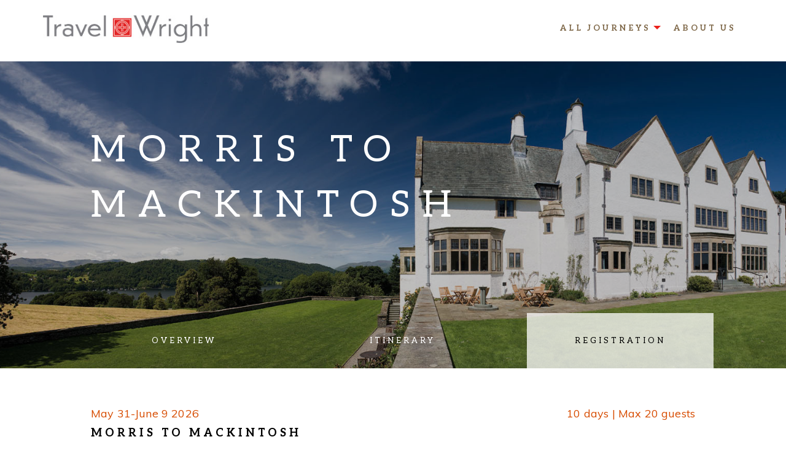

--- FILE ---
content_type: text/css
request_url: https://www.travelwright.org/wp-content/themes/travel-wright/style.css?ver=3.1.3
body_size: 9882
content:
/*
Theme Name: Travel Wright
Theme URI: https://travelwright.org
Author: Craig Harshbarger
Description: Custom wordpress theme build specifically for the Travel Wright website 
Version: 3.0.1
License: GNU General Public License v2 or later
License URI: http://www.gnu.org/licenses/gpl-2.0.html
Tags: featured-images, full-width-template, blog
Text Domain: visual-composer-starter
*/
body { font-family: "Muli", sans-serif; }

p { line-height: 2; margin-bottom: 20px; font-size: 15px; }

p + h2 { margin-top: 50px; }

i { font-style: italic; }

body h1 { font-family: "Aleo", serif; letter-spacing: 5px; text-transform: uppercase; }

@media only screen and (min-width: 768px) { body:not(.menu-sandwich) #main-menu > ul > li > a { font-size: 13px; color: #806a4b; } }

@media screen and (max-width: 768px) { .navbar-brand img { width: 200px; height: auto; } }

.navbar-toggle { margin-top: 0; }

#main-menu > ul > li > a { font-family: "Aleo", serif !important; text-transform: uppercase; letter-spacing: .3em; }

#main-menu ul li a { font-size: 14px; font-weight: 700; }

#main-menu ul li.menu-item-has-children > a { margin-right: 30px; }

#main-menu > ul > li > .dropdown-toggle { padding-top: 10px; }

@media only screen and (min-width: 1024px) { #main-menu ul li a { font-size: 14px; color: #806a4b; font-weight: 700; }
  #main-menu ul li ul a { font-weight: 400; text-align: right; } }

@media only screen and (min-width: 768px) { body:not(.menu-sandwich) #main-menu ul li.menu-item-has-children > a:before { content: ''; border: solid transparent; border-width: 6px; border-top-color: #eb211c; width: 0; height: 0; position: absolute; }
  body:not(.menu-sandwich) #main-menu ul li ul { -webkit-box-shadow: none; box-shadow: none; left: auto; right: 0; }
  body:not(.menu-sandwich) #main-menu ul li ul li a { padding: 6px 12px; } }

.journey-year-divider { color: red; text-align: right; }

.journey-year-divider span { font-size: 14px; padding: 6px 12px; display: block; }

.journey-year-divider:not(:first-child) { margin-top: 20px; }

@media only screen and (min-width: 992px) { #footer .footer-right-block { margin: 0; float: none; } }

.footer-widget-area { padding-top: 0; }

.footer-widget-area .widget { margin-bottom: 0; }

.footer-template { background-color: #f1eee5; padding-top: 100px; margin-bottom: -20px; font-family: "Muli", sans-serif; }

@media (min-width: 768px) { .footer-template .vc_col-sm-8 { padding-left: 50px; } }

@media screen and (max-width: 768px) { .footer-template { text-align: center; }
  .footer-template .wpb_single_image.vc_align_left { text-align: center; } }

@media screen and (max-width: 768px) { .footer-menu ul { display: -webkit-box; display: -ms-flexbox; display: flex; -webkit-box-orient: vertical; -webkit-box-direction: normal; -ms-flex-direction: column; flex-direction: column; -webkit-box-pack: center; -ms-flex-pack: center; justify-content: center; -webkit-box-align: center; -ms-flex-align: center; align-items: center; } }

.footer-menu ul li { color: #806a4b; text-transform: uppercase; font-size: 14px; font-weight: 700; font-family: "Aleo", serif; letter-spacing: .3em; margin-right: 0; }

.footer-menu ul li:not(:last-child) { margin-right: 30px; }

@media screen and (max-width: 768px) { .footer-menu ul li:not(:last-child) { margin-right: 0; margin-bottom: 5px; } }

.footer-about { margin-bottom: 0 !important; font-weight: 600; }

@media screen and (max-width: 768px) { .social-icons p { display: -webkit-box; display: -ms-flexbox; display: flex; -webkit-box-pack: center; -ms-flex-pack: center; justify-content: center; -webkit-box-align: center; -ms-flex-align: center; align-items: center; } }

.hero { background-image: url(assets/img/hero-background.jpg); position: relative; background-size: cover; background-position: center center; display: -webkit-box; display: -ms-flexbox; display: flex; -webkit-box-pack: justify; -ms-flex-pack: justify; justify-content: space-between; -webkit-box-align: center; -ms-flex-align: center; align-items: center; -webkit-box-orient: vertical; -webkit-box-direction: normal; -ms-flex-direction: column; flex-direction: column; color: #fff; padding: 100px 20px 0; min-height: 800px; }

.hero.hero--with-overlay:before { content: ''; display: block; position: absolute; top: 0; left: 0; right: 0; bottom: 0; background-color: rgba(0, 0, 0, 0.5); z-index: 1; }

.hero.hero--with-overlay * { position: relative; z-index: 2; }

@media screen and (max-width: 768px) { .hero { padding-top: 20px; min-height: 500px; } }

.hero__content { display: -webkit-box; display: -ms-flexbox; display: flex; -webkit-box-orient: vertical; -webkit-box-direction: normal; -ms-flex-direction: column; flex-direction: column; -webkit-box-pack: center; -ms-flex-pack: center; justify-content: center; -webkit-box-align: center; -ms-flex-align: center; align-items: center; }

.hero__line { width: 0px; border-right: 1px solid #fff; margin-left: auto; margin-right: auto; }

.hero__line--dark { border-right: 1px solid #acb0b5; }

.hero__line--top { height: 100px; margin-bottom: 30px; }

.hero__line--bottom { height: 200px; }

.hero__line--small { height: 100px; }

.hero__title { font-family: "Aleo", serif; text-transform: uppercase; letter-spacing: 12px; font-weight: 400; font-size: 40px; color: inherit; max-width: 420px; text-align: center; line-height: 1.75; width: 100%; }

@media screen and (max-width: 768px) { .hero__title { font-size: 32px; letter-spacing: 8px; } }

.hero__tags { font-family: "Muli", sans-serif; font-size: 13px; display: -webkit-box; display: -ms-flexbox; display: flex; list-style: none; font-weight: 300; padding-left: 0; letter-spacing: 4px; }

@media screen and (max-width: 768px) { .hero__tags { margin-left: -15px; margin-right: -15px; font-size: 7px; letter-spacing: 1px; } }

.hero__tags li { padding: 0 15px; position: relative; text-transform: uppercase; }

@media screen and (max-width: 768px) { .hero__tags li { padding: 0 10px; } }

.hero__tags li:not(:last-child):after { content: ''; position: absolute; right: 0; height: 13px; top: 50%; -webkit-transform: translateY(-50%); transform: translateY(-50%); border-right: 1px solid currentColor; }

@media screen and (max-width: 768px) { .hero__tags li:not(:last-child):after { height: 10px; } }

.line { width: 0; height: 70px; margin-left: auto; margin-right: auto; border-right: 1px solid #acb0b5; }

.home__header { text-align: center; font-family: "Aleo", serif; letter-spacing: 5px; font-size: 20px; text-transform: uppercase; font-weight: 700; margin: 30px 0 50px; }

.trip__header, .page__header { background-size: cover; background-position: center center; min-height: 500px; position: relative; margin-bottom: 60px; }

.trip__header .trip__container, .trip__header .page__container, .page__header .trip__container, .page__header .page__container { padding-top: 100px; padding-bottom: 90px; min-height: 500px; }

@media screen and (max-width: 768px) { .trip__header .trip__container, .trip__header .page__container, .page__header .trip__container, .page__header .page__container { padding-bottom: 60px; } }

.trip__header:before, .page__header:before { content: ''; display: block; position: absolute; top: 0; left: 0; right: 0; bottom: 0; background-color: rgba(0, 0, 0, 0.25); z-index: 1; }

.trip__header *, .page__header * { position: relative; z-index: 2; }

.trip__header { position: -webkit-sticky; position: sticky; top: -320px; }

@media screen and (max-width: 768px) { .trip__header { top: -356px; } }

.admin-bar .trip__header { top: -278px; }

.trip__header-title, .page__header-title { text-transform: uppercase; font-family: "Aleo", serif; letter-spacing: 20px; line-height: 1.5; font-size: 60px; font-weight: 300; color: #fff; width: 750px; max-width: 100%; }

@media screen and (max-width: 768px) { .trip__header-title, .page__header-title { font-size: 32px; letter-spacing: 5px; } }

.trip__nav { position: absolute; bottom: 0; height: 90px; list-style: none; display: -webkit-box; display: -ms-flexbox; display: flex; -webkit-box-pack: justify; -ms-flex-pack: justify; justify-content: space-between; width: 100%; margin: 0; padding: 0; }

@media screen and (max-width: 768px) { .trip__nav { height: 60px; margin-left: -15px; margin-right: -15px; } }

.trip__nav-item { height: 90px; font-family: "Aleo", serif; width: 30%; letter-spacing: 4px; display: -webkit-box; display: -ms-flexbox; display: flex; -webkit-box-align: stretch; -ms-flex-align: stretch; align-items: stretch; }

@media screen and (max-width: 768px) { .trip__nav-item { width: 33%; height: 60px; } }

.trip__nav-item:hover a, .trip__nav-item.active a { color: #000; text-decoration: none; background-color: rgba(255, 255, 255, 0.75); }

.trip__nav-item a { width: 100%; font-size: 13px; text-transform: uppercase; display: -webkit-box; display: -ms-flexbox; display: flex; -webkit-box-align: center; -ms-flex-align: center; align-items: center; -webkit-box-pack: center; -ms-flex-pack: center; justify-content: center; color: #fff; }

.trip__nav-item a:active { text-decoration: none; }

@media screen and (max-width: 768px) { .trip__nav-item a { font-size: 10px; letter-spacing: 1px; padding: 0 10px; } }

.trip__container, .page__container { margin-left: auto; margin-right: auto; padding-left: 15px; padding-right: 15px; }

@media (min-width: 992px) { .trip__container, .page__container { width: calc(984px + 15px + 15px); } }

.trip__intro { font-family: "Aleo", serif; font-size: 18px; margin-bottom: 50px; }

.trip__intro p { line-height: 1.5; font-size: 18px; margin: 0; }

.trip__notes { display: -webkit-box; display: -ms-flexbox; display: flex; -webkit-box-pack: justify; -ms-flex-pack: justify; justify-content: space-between; -ms-flex-wrap: wrap; flex-wrap: wrap; color: #d74c00; margin-bottom: 5px; font-family: "Muli", sans-serif; }

.trip__title { color: #000; font-weight: 700; text-transform: uppercase; letter-spacing: 5px; margin-bottom: 5px; }

.trip__title a { color: inherit; }

.trip__title a:hover { text-decoration: none; color: #d74c00; }

.trip__sub-title { color: #000; font-family: "Muli", sans-serif; font-weight: 700; }

.trip__call-to-action { margin-top: 60px; margin-bottom: 60px; text-align: center; }

.w_button, .nf-form-content.nf-form-content button, .nf-form-content.nf-form-content input[type=button], .nf-form-content.nf-form-content input[type=submit] { height: auto; background-color: #fff; -webkit-appearance: none; -moz-appearance: none; appearance: none; color: #806a4b; border: 1px solid #806a4b; display: inline-block; font-family: "Aleo", serif; font-size: 14px; font-weight: 700; letter-spacing: 5px; text-transform: uppercase; padding: 30px 45px; margin-top: 30px; margin-bottom: 30px; -webkit-transition: opacity 0.5s ease; transition: opacity 0.5s ease; }

.w_button:disabled, .nf-form-content.nf-form-content button:disabled, .nf-form-content.nf-form-content input[type=button]:disabled, .nf-form-content.nf-form-content input[type=submit]:disabled { opacity: 0.5; cursor: not-allowed; }

.w_button:not(:disabled):hover, .nf-form-content.nf-form-content button:not(:disabled):hover, .nf-form-content.nf-form-content input[type=button]:not(:disabled):hover, .nf-form-content.nf-form-content input[type=submit]:not(:disabled):hover { text-decoration: none; color: #806a4b; background-color: rgba(0, 0, 0, 0.1); }

.overview__photos { width: 100%; display: -webkit-box; display: -ms-flexbox; display: flex; -webkit-box-pack: center; -ms-flex-pack: center; justify-content: center; -webkit-box-align: center; -ms-flex-align: center; align-items: center; margin-left: -3px; margin-right: -3px; }

.overview__photo { -ms-flex-preferred-size: 33.3333%; flex-basis: 33.3333%; margin: 3px; -ms-flex-negative: 1; flex-shrink: 1; }

.overview__photo img { display: block; width: 100%; height: auto; }

.trip__includes { background: #f8f6f2; padding: 70px 0; }

.trip__includes h2 { font-family: "Aleo", serif; font-size: 20px; letter-spacing: 5px; color: #000; font-weight: 700; text-transform: uppercase; }

.trip__includes-title { color: #d74c00; margin-bottom: 5px; font-family: "Muli", sans-serif; font-size: 20px; }

.trip__includes-items { -webkit-column-count: 3; -moz-column-count: 3; column-count: 3; -webkit-column-gap: 20px; -moz-column-gap: 20px; column-gap: 20px; }

@media screen and (max-width: 768px) { .trip__includes-items { -webkit-column-count: 2; -moz-column-count: 2; column-count: 2; } }

@media screen and (max-width: 540px) { .trip__includes-items { -webkit-column-count: 1; -moz-column-count: 1; column-count: 1; } }

.trip__includes-item { margin-bottom: 20px; -webkit-column-break-inside: avoid; -moz-column-break-inside: avoid; break-inside: avoid; }

.trip__includes-item p { margin: 0; }

.trip__includes-item ul { padding-left: 20px; }

.quote { min-height: 600px; padding: 100px 0; text-align: center; display: -webkit-box; display: -ms-flexbox; display: flex; -webkit-box-pack: center; -ms-flex-pack: center; justify-content: center; background-repeat: no-repeat; background-size: cover; background-position: center center; position: relative; color: #fff; }

.quote:not(.quote--no-overlay):before { content: ''; display: block; position: absolute; top: 0; left: 0; right: 0; bottom: 0; background-color: rgba(0, 0, 0, 0.5); z-index: 1; }

.quote * { position: relative; z-index: 2; }

.quote .trip__container { padding-left: 50px; padding-right: 50px; max-width: 100%; }

.quote__nav { position: absolute; color: #fff; top: 50%; -webkit-transform: translateY(-50%); transform: translateY(-50%); cursor: pointer; border-radius: 50%; width: 35px; height: 35px; background-color: rgba(255, 255, 255, 0); display: -webkit-box; display: -ms-flexbox; display: flex; -webkit-box-align: center; -ms-flex-align: center; align-items: center; -webkit-box-pack: center; -ms-flex-pack: center; justify-content: center; -webkit-transition: background-color 0.5s; transition: background-color 0.5s; }

.quote__nav:hover { background-color: rgba(255, 255, 255, 0.25); }

.quote__nav .dashicons { width: 30px; height: 30px; font-size: 30px; }

.quote__nav.quote__nav--prev { left: 5px; }

.quote__nav.quote__nav--prev .dashicons { position: relative; left: -1px; }

.quote__nav.quote__nav--next { right: 5px; }

.quote__nav.quote__nav--next .dashicons { position: relative; right: -2px; }

.testimonial { display: none; }

.testimonial.active { display: block; }

.quote--left { text-align: left; }

.quote--large .quote__content { font-family: "Aleo", serif; letter-spacing: 5px; text-transform: uppercase; }

.quote--large .quote__author { font-weight: 400; }

.quote__title { font-family: "Aleo", serif; font-weight: 700; letter-spacing: 5px; text-transform: uppercase; margin-bottom: 40px; font-size: 20px; }

.quote__content { font-size: 20px; font-family: "Muli", sans-serif; font-style: italic; line-height: 1.5; margin-bottom: 5px; }

.quote__content > *:first-child:before { content: '"'; }

.quote__content > *:last-child:after { content: '"'; }

.quote__content p { font-size: 18px; }

.quote__author { font-family: "Muli", sans-serif; font-weight: 700; font-size: 20px; }

.quote__trip { font-style: italic; font-size: 14px; }

.quote__trip strong { font-style: normal; }

.overview__journys { padding: 100px 0; text-align: center; }

.overview__journys h3 { text-transform: uppercase; font-family: "Aleo", serif; font-size: 20px; color: #000; letter-spacing: 5px; margin-bottom: 40px; font-weight: 700; }

.overview__journys p { font-size: 20px; font-family: "Muli", sans-serif; font-style: italic; line-height: 1.8; margin-bottom: 70px; }

.itinerary__title { font-family: "Muli", sans-serif; font-size: 20px; font-weight: 700; margin-bottom: 0; line-height: 1.5; }

.itinerary__content { margin-bottom: 60px; }

.itinerary__image { margin-top: 10px; float: left; margin-right: 25px; width: 40%; }

.itinerary__image img { width: 100%; height: auto; }

.itinerary__description { font-size: 15px; }

.upcoming { margin-top: 100px; margin-bottom: 100px; }

.upcoming__title, .upcoming__sub { text-transform: uppercase; letter-spacing: 5px; font-family: "Aleo", serif; text-align: center; font-size: 20px; color: #000; margin-bottom: 0; }

.upcoming__sub { font-size: 14px; color: #806a4b; margin-bottom: 40px; }

.upcoming__list { font-size: 14px; }

.upcoming__list td { padding-bottom: 10px; }

.upcoming__list td:first-of-type { padding-right: 20px; }

.upcoming__list a { color: #000; -webkit-transition: none !important; transition: none !important; font-style: italic; }

.upcoming__list a strong { -webkit-transition: none !important; transition: none !important; }

.upcoming__list a:hover { text-decoration: none; color: #d74c00; }

.trip__summary { margin-bottom: 75px; }

.trip__summary .trip__intro { margin-bottom: 10px; }

.trip__summary .trip__notes { margin-top: 30px; }

.trip__summary .trip__summary { line-height: 1.5; font-size: 15px; }

.trip__thumb { position: relative; display: block; overflow: hidden; margin-left: -60px; margin-right: -60px; max-width: 100vw; }

@media screen and (max-width: 768px) { .trip__thumb { margin-left: -15px; margin-right: -15px; } }

.trip__thumb:before { content: ''; position: absolute; top: 0; right: 0; bottom: 0; left: 0; display: block; background-color: #000; z-index: 1; opacity: 0; pointer-events: none; -webkit-transition: opacity 0.5s; transition: opacity 0.5s; }

.trip__thumb:hover { text-decoration: none; }

.trip__thumb:hover:before { opacity: 0.3; }

.trip__thumb img { width: 100%; height: auto; }

.trip__thumb .trip__discount { position: absolute; top: 20px; left: 20px; color: #fff; font-size: 14px; z-index: 2; }

.trip__thumb .trip__discount:before { -webkit-transform-origin: 50% 50%; transform-origin: 50% 50%; content: ''; width: 200px; height: 200px; background: #000; position: absolute; display: block; top: -130px; left: -130px; -webkit-transform: rotate(45deg); transform: rotate(45deg); z-index: 1; }

.trip__thumb .trip__discount p { position: relative; line-height: 1.3; text-align: center; z-index: 2; }

.trip__thumb .trip__waiting { display: block; position: absolute; background-color: #e84e4d; top: 0; right: 50px; color: #fff; padding: 8px 16px; z-index: 2; -webkit-transition: background-color 0.5s ease; transition: background-color 0.5s ease; }

@media screen and (max-width: 768px) { .trip__thumb .trip__waiting { right: 10px; padding: 5px 10px; } }

.trip__thumb .trip__waiting:hover { background-color: #b74b4a; text-decoration: none; }

.trip__thumb .trip__waiting p { margin: 0; font-style: italic; font-weight: 200; font-size: 16px; font-family: "Muli", sans-serif; }

@media screen and (max-width: 768px) { .trip__thumb .trip__waiting p { font-size: 14px; } }

.home__past { color: #7d7e82; font-size: 40px; font-family: "Muli", sans-serif; font-weight: 600; text-align: center; margin: 100px 0; }

.home__past a { color: inherit; }

.home__past a:hover { color: #d74c00; }

.home__about { text-align: center; }

.home__about .w_button { margin-top: 30px; margin-bottom: 50px; }

.home__about-title { font-size: 20px; text-transform: uppercase; font-family: "Aleo", serif; letter-spacing: 5px; font-weight: 700; }

.home__about-content { font-family: "Muli", sans-serif; line-height: 1.75; font-size: 20px; margin: 30px auto; width: 715px; max-width: 100%; }

.home__quote { padding-top: 0; background-color: #e1e7f0; }

.home__quote .quote__title, .home__quote .quote__content, .home__quote .quote__trip { color: #000; }

.past table tr td { border: 0; padding: 0; }

.past table td:first-of-type { width: 60px !important; }

.past p { margin-bottom: 10px !important; }

.overview__destinations { width: 100%; }

.overview__destinations img { max-width: 100%; height: auto; }

.destinations__header { height: 30px; margin-top: 50px; margin-bottom: -50px; font-size: 20px; font-weight: 700; letter-spacing: 5px; text-transform: uppercase; font-family: "Aleo", serif; position: relative; z-index: 2; }

.destinations__img { z-index: 1; position: relative; }

.styled-checkbox { position: absolute; opacity: 0; }

.styled-checkbox + label { position: relative; cursor: pointer; padding: 0; }

.styled-checkbox + label:before { content: ''; margin-right: 10px; display: inline-block; vertical-align: text-top; width: 20px; height: 20px; background: white; border: 2px solid #b5b5b5; }

.styled-checkbox:focus + label:before { -webkit-box-shadow: 0 0 0 3px rgba(0, 0, 0, 0.12); box-shadow: 0 0 0 3px rgba(0, 0, 0, 0.12); }

.styled-checkbox:checked + label:before { background: #d74c00; }

.styled-checkbox:disabled + label { color: #b8b8b8; cursor: auto; }

.styled-checkbox:disabled + label:before { -webkit-box-shadow: none; box-shadow: none; background: #ddd; }

.styled-checkbox:checked + label:after { content: ''; position: absolute; left: 5px; top: 11px; background: white; width: 2px; height: 2px; -webkit-box-shadow: 2px 0 0 white,
 4px 0 0 white,
 4px -2px 0 white,
 4px -4px 0 white,
 4px -6px 0 white,
 4px -8px 0 white; box-shadow: 2px 0 0 white,
 4px 0 0 white,
 4px -2px 0 white,
 4px -4px 0 white,
 4px -6px 0 white,
 4px -8px 0 white; -webkit-transform: rotate(45deg); transform: rotate(45deg); }

details[open] SUMMARY ~ * { -webkit-animation: sweepin .5s ease-in-out; animation: sweepin .5s ease-in-out; }

summary { cursor: pointer; }

summary:focus { outline: 0; }

@-webkit-keyframes sweepin { 0% { opacity: 0; }
  100% { opacity: 1; } }

@keyframes sweepin { 0% { opacity: 0; }
  100% { opacity: 1; } }

/*# sourceMappingURL=[data-uri] */

/*# sourceMappingURL=style.css.map */


--- FILE ---
content_type: application/javascript
request_url: https://www.travelwright.org/wp-content/themes/travel-wright/assets/js/custom.min.js?ver=3.1.3
body_size: 723
content:
"use strict";!function(a){var i,n=500,s=5e3;function c(){clearTimeout(i);var e=a(".js-testimonial.active"),t=a('.js-testimonial[data-index="'+(parseInt(e.attr("data-index"))+1)+'"]');t.length||(t=a('.js-testimonial[data-index="0"]')),e.fadeOut(n,function(){e.removeClass("active"),t.fadeIn(n,function(){t.addClass("active"),i=setTimeout(c,s)})})}i=setTimeout(c,s);var e=document.querySelector(".js-prev"),t=document.querySelector(".js-next");t&&t.addEventListener("click",c),e&&e.addEventListener("click",function(){clearTimeout(i);var e=a(".js-testimonial.active"),t=a('.js-testimonial[data-index="'+(parseInt(e.attr("data-index"))-1)+'"]');t.length||(t=a(".js-testimonial").last()),e.fadeOut(n,function(){e.removeClass("active"),t.fadeIn(n,function(){t.addClass("active"),i=setTimeout(c,s)})})}),a(".js-enabled-checkbox").on("change",function(){a(a(this).attr("data-enables")).prop("disabled",!this.checked)})}(jQuery);